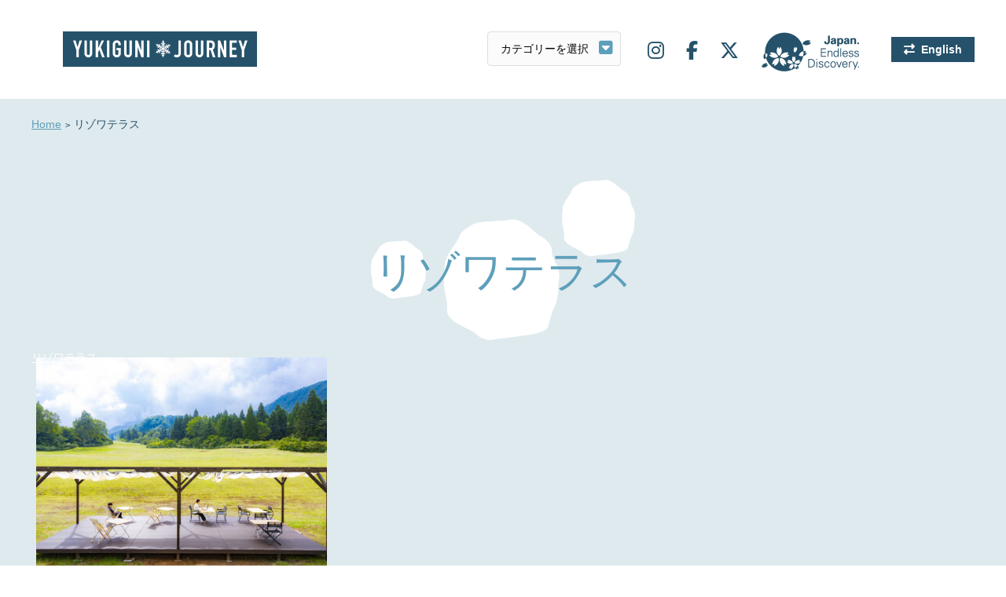

--- FILE ---
content_type: text/css
request_url: https://www.yukiguni-journey.jp/wp-content/themes/yukiguni/css/slick.css
body_size: 1341
content:
@charset 'UTF-8';

/* orig */
figure{
	margin: 0;
	padding: 0;
}
/* /orig */

/* Slider */
.slick-slider{
    position: relative;
    display: block;
    box-sizing: border-box;
    -webkit-user-select: none;
       -moz-user-select: none;
        -ms-user-select: none;
            user-select: none;
    -webkit-touch-callout: none;
    -khtml-user-select: none;
    -ms-touch-action: pan-y;
        touch-action: pan-y;
    -webkit-tap-highlight-color: transparent;
}
.slick-list{
    position: relative;
    display: block;
    overflow: hidden;
    margin: 0;
    padding: 0;
}
/*.slick-list {
  margin-right: -24px;   ガター分ネガティブマージン 
}*/
.slick-list:focus{
    outline: none;
}
.slick-list.dragging{
    cursor: pointer;
    cursor: hand;
}
.slick-slider .slick-track,
.slick-slider .slick-list{
    -webkit-transform: translate3d(0, 0, 0);
       -moz-transform: translate3d(0, 0, 0);
        -ms-transform: translate3d(0, 0, 0);
         -o-transform: translate3d(0, 0, 0);
            transform: translate3d(0, 0, 0);
}
.slick-track{
    position: relative;
    top: 0;
    left: 0;
    display: block;
    margin-left: auto;
    margin-right: auto;
}
.slick-track:before,
.slick-track:after{
    display: table;
    content: '';
}
.slick-track:after{
    clear: both;
}
.slick-loading .slick-track{
    visibility: hidden;
}
.slick-slide{
    display: none;
    float: left;
    height: 100%;
    min-height: 1px;
}
.slick-slide {
  /*margin-right: 24px;   ガター */
}
.slick-slide img{
    display: block;
}
.slick-slide.slick-loading img{
    display: none;
}
.slick-slide.dragging img{
    pointer-events: none;
}
.slick-initialized .slick-slide{
    display: block;
}
.slick-loading .slick-slide{
    visibility: hidden;
}
.slick-vertical .slick-slide{
    display: block;
    height: auto;
    border: 1px solid transparent;
}
.slick-arrow.slick-hidden{
    display: none;
}

/* Slider */
.slick-loading .slick-list{
    background: #fff url('./ajax-loader.gif') center center no-repeat;
}

/* Icons */
@font-face
{
    font-family: 'slick';
    font-weight: normal;
    font-style: normal;
    src: url('./fonts/slick.eot');
    src: url('./fonts/slick.eot?#iefix') format('embedded-opentype'), url('./fonts/slick.woff') format('woff'), url('./fonts/slick.ttf') format('truetype'), url('./fonts/slick.svg#slick') format('svg');
}
/* Arrows */
.slick-prev,
.slick-next{
    font-size: 0;
    line-height: 0;
    position: absolute;
    top: 50%;
    display: block;
    width: 40px;
    height: 40px;
    border-radius: 50%;
    padding: 0;
    -webkit-transform: translate(0, -50%);
    -ms-transform: translate(0, -50%);
    transform: translate(0, -50%);
    cursor: pointer;
    border: none;
    outline: none;
    background: none;
	z-index: 99;
}
.slick-prev:hover,
.slick-prev:focus,
.slick-next:hover,
.slick-next:focus{
    color: transparent;
    outline: none;
}
.slick-prev:hover:before,
.slick-prev:focus:before,
.slick-next:hover:before,
.slick-next:focus:before{
    opacity: 1;
}
.slick-prev.slick-disabled:before,
.slick-next.slick-disabled:before{
    opacity: .25;
}
.slick-prev:before,
.slick-next:before{
    font-family: 'slick';
    font-size: 20px;
    line-height: 1;
    opacity: .75;
    color: white;
    -webkit-font-smoothing: antialiased;
    -moz-osx-font-smoothing: grayscale;
}
.slick-prev{ left: -50px; }
.slick-next { right: -50px; }
.slick-prev:before,
.slick-next:before{
	position: absolute;
	border-right: 2px solid #fff;
	border-top: 2px solid #fff;
	transform: rotate(45deg);
	-moz-transform: rotate(45deg);
	-webkit-transform: rotate(45deg);
	content: "";
	display: block;
	height: 18px;
	width: 18px;
	top: calc(50% - 12px);
	left: calc(50% - 12px);
}
.slick-prev:before{
	transform: rotate(225deg);
	-moz-transform: rotate(225deg);
	-webkit-transform: rotate(225deg);
	right: calc(50% - 10px);
	left: auto;
}


@media screen and (max-width: 768px) {

.slick-prev{ left: -10%; }
.slick-next { right: -10%; }

}
@media screen and (max-width: 414px) {
.slick-box figure .video-topic{
	width:96%;
	margin:0 auto;
}
.slick-box figure .video-topic img{
}
.slick-prev, .slick-next {
    width: 25px;
}
.slick-prev:before, .slick-next:before {
    height: 12px;
    width: 12px;
    top: calc(50% - 6px);
    left: calc(50% - 6px);
}
.slick-prev:before{
	right: calc(50% - 6px);
	left: auto;
}

}











